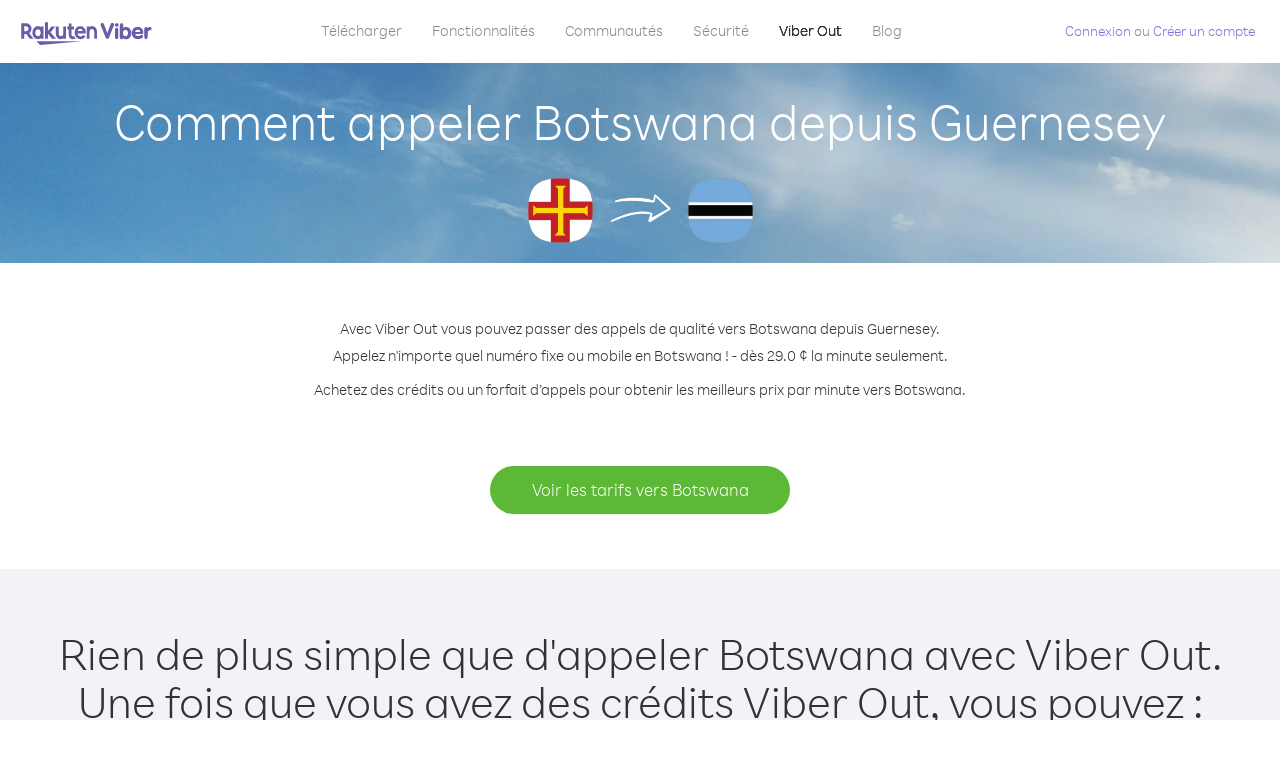

--- FILE ---
content_type: text/html; charset=UTF-8
request_url: https://account.viber.com/fr/how-to-call-botswana?from=guernsey
body_size: 2277
content:
<!DOCTYPE html>
<html lang="fr">
    <head>
        <title>Comment appeler Botswana depuis Guernesey | Viber Out</title>
        <meta name="keywords" content="Application d&#039;appel, prix réduits, appels économiques, appels à l&#039;étranger, appels internationaux" />
        <meta name="description" content="Apprenez comment appeler Botswana depuis Guernesey avec Viber. Appelez vos amis et votre famille sur tout téléphone fixe ou mobile avec Viber : inscrivez-vous dès maintenant sur Viber.com" />
        <meta http-equiv="Content-Type" content="text/html; charset=UTF-8" />
        <meta name="viewport" content="width=device-width, initial-scale=1, minimum-scale=1, maximum-scale=1, user-scalable=no" />
        <meta name="format-detection" content="telephone=no" />
        <meta name="msapplication-tap-highlight" content="no" />
        <link rel="icon" type="image/x-icon" href="/favicon.ico">
        <link rel="apple-touch-icon" href="/img/apple-touch-icon/touch-icon-iphone.png" />
        <link rel="apple-touch-icon" sizes="72x72" href="/img/apple-touch-icon/touch-icon-ipad.png" />
        <link rel="apple-touch-icon" sizes="114x114" href="/img/apple-touch-icon/touch-icon-iphone-retina.png" />
        <link rel="apple-touch-icon" sizes="144x144" href="/img/apple-touch-icon/touch-icon-ipad-retina.png" />
            <meta property="og:title" content="Comment appeler Botswana depuis Guernesey | Viber Out" />
    <meta property="og:description" content="Apprenez comment appeler Botswana depuis Guernesey avec Viber. Appelez vos amis et votre famille sur tout téléphone fixe ou mobile avec Viber : inscrivez-vous dès maintenant sur Viber.com" />
    <meta property="og:url" content="https://account.viber.com/how-to-call-botswana?from=guernsey" />
    <meta property="og:image" content="https://account.viber.com/img/splash.jpg" />

    <link rel="alternate" href="https://account.viber.com/how-to-call-botswana?from=guernsey" hreflang="x-default" />
<link rel="alternate" href="https://account.viber.com/ar/how-to-call-botswana?from=guernsey" hreflang="ar" />
<link rel="alternate" href="https://account.viber.com/en/how-to-call-botswana?from=guernsey" hreflang="en" />
<link rel="alternate" href="https://account.viber.com/ja/how-to-call-botswana?from=guernsey" hreflang="ja" />
<link rel="alternate" href="https://account.viber.com/es/how-to-call-botswana?from=guernsey" hreflang="es" />
<link rel="alternate" href="https://account.viber.com/it/how-to-call-botswana?from=guernsey" hreflang="it" />
<link rel="alternate" href="https://account.viber.com/zh/how-to-call-botswana?from=guernsey" hreflang="zh" />
<link rel="alternate" href="https://account.viber.com/fr/how-to-call-botswana?from=guernsey" hreflang="fr" />
<link rel="alternate" href="https://account.viber.com/de/how-to-call-botswana?from=guernsey" hreflang="de" />
<link rel="alternate" href="https://account.viber.com/hu/how-to-call-botswana?from=guernsey" hreflang="hu" />
<link rel="alternate" href="https://account.viber.com/pt/how-to-call-botswana?from=guernsey" hreflang="pt" />
<link rel="alternate" href="https://account.viber.com/ru/how-to-call-botswana?from=guernsey" hreflang="ru" />
<link rel="alternate" href="https://account.viber.com/be/how-to-call-botswana?from=guernsey" hreflang="be" />
<link rel="alternate" href="https://account.viber.com/th/how-to-call-botswana?from=guernsey" hreflang="th" />
<link rel="alternate" href="https://account.viber.com/vi/how-to-call-botswana?from=guernsey" hreflang="vi" />
<link rel="alternate" href="https://account.viber.com/pl/how-to-call-botswana?from=guernsey" hreflang="pl" />
<link rel="alternate" href="https://account.viber.com/ro/how-to-call-botswana?from=guernsey" hreflang="ro" />
<link rel="alternate" href="https://account.viber.com/uk/how-to-call-botswana?from=guernsey" hreflang="uk" />
<link rel="alternate" href="https://account.viber.com/cs/how-to-call-botswana?from=guernsey" hreflang="cs" />
<link rel="alternate" href="https://account.viber.com/el/how-to-call-botswana?from=guernsey" hreflang="el" />
<link rel="alternate" href="https://account.viber.com/hr/how-to-call-botswana?from=guernsey" hreflang="hr" />
<link rel="alternate" href="https://account.viber.com/bg/how-to-call-botswana?from=guernsey" hreflang="bg" />
<link rel="alternate" href="https://account.viber.com/no/how-to-call-botswana?from=guernsey" hreflang="no" />
<link rel="alternate" href="https://account.viber.com/sv/how-to-call-botswana?from=guernsey" hreflang="sv" />
<link rel="alternate" href="https://account.viber.com/my/how-to-call-botswana?from=guernsey" hreflang="my" />
<link rel="alternate" href="https://account.viber.com/id/how-to-call-botswana?from=guernsey" hreflang="id" />


        <!--[if lte IE 9]>
        <script type="text/javascript">
            window.location.replace('/browser-update/');
        </script>
        <![endif]-->
        <script type="text/javascript">
            if (navigator.userAgent.match('MSIE 10.0;')) {
                window.location.replace('/browser-update/');
            }
        </script>

    
<!-- Google Tag Manager -->
<script>(function(w,d,s,l,i){w[l]=w[l]||[];w[l].push({'gtm.start':
            new Date().getTime(),event:'gtm.js'});var f=d.getElementsByTagName(s)[0],
            j=d.createElement(s),dl=l!='dataLayer'?'&l='+l:'';j.async=true;j.src=
            'https://www.googletagmanager.com/gtm.js?id='+i+dl;f.parentNode.insertBefore(j,f);
    })(window,document,'script','dataLayer','GTM-5HCVGTP');</script>
<!-- End Google Tag Manager -->

    
    <link href="https://fonts.googleapis.com/css?family=Roboto:100,300,400,700&amp;subset=cyrillic,greek,vietnamese" rel="stylesheet">
    </head>
    <body class="">
        <noscript id="noscript">Pour bénéficier encore mieux de Viber.com, activez JavaScript.</noscript>

        <div id="page"></div>
        
<script>
    window.SERVER_VARIABLES = {"country_destination":{"code":"BW","prefix":"267","additional_prefixes":[],"vat":0,"excluding_vat":false,"name":"Botswana"},"country_origin":{"code":"GG","prefix":"44","additional_prefixes":[],"vat":0,"excluding_vat":false,"name":"Guernesey"},"destination_rate":"29.0 \u00a2","country_page_url":"\/fr\/call-botswana","env":"prod","languages":[{"code":"ar","name":"\u0627\u0644\u0644\u063a\u0629 \u0627\u0644\u0639\u0631\u0628\u064a\u0629","is_active":true,"is_active_client":true},{"code":"en","name":"English","is_active":true,"is_active_client":true},{"code":"ja","name":"\u65e5\u672c\u8a9e","is_active":true,"is_active_client":true},{"code":"es","name":"Espa\u00f1ol","is_active":true,"is_active_client":true},{"code":"it","name":"Italiano","is_active":true,"is_active_client":true},{"code":"zh","name":"\u7b80\u4f53\u4e2d\u6587","is_active":true,"is_active_client":true},{"code":"fr","name":"Fran\u00e7ais","is_active":true,"is_active_client":true},{"code":"de","name":"Deutsch","is_active":true,"is_active_client":true},{"code":"hu","name":"Magyar","is_active":true,"is_active_client":true},{"code":"pt","name":"Portugu\u00eas","is_active":true,"is_active_client":true},{"code":"ru","name":"\u0420\u0443\u0441\u0441\u043a\u0438\u0439","is_active":true,"is_active_client":true},{"code":"be","name":"\u0411\u0435\u043b\u0430\u0440\u0443\u0441\u043a\u0430\u044f","is_active":true,"is_active_client":true},{"code":"th","name":"\u0e20\u0e32\u0e29\u0e32\u0e44\u0e17\u0e22","is_active":true,"is_active_client":true},{"code":"vi","name":"Ti\u1ebfng Vi\u1ec7t","is_active":true,"is_active_client":true},{"code":"pl","name":"Polski","is_active":true,"is_active_client":true},{"code":"ro","name":"Rom\u00e2n\u0103","is_active":true,"is_active_client":true},{"code":"uk","name":"\u0423\u043a\u0440\u0430\u0457\u043d\u0441\u044c\u043a\u0430","is_active":true,"is_active_client":true},{"code":"cs","name":"\u010ce\u0161tina","is_active":true,"is_active_client":true},{"code":"el","name":"\u0395\u03bb\u03bb\u03b7\u03bd\u03b9\u03ba\u03ac","is_active":true,"is_active_client":true},{"code":"hr","name":"Hrvatski","is_active":true,"is_active_client":true},{"code":"bg","name":"\u0411\u044a\u043b\u0433\u0430\u0440\u0441\u043a\u0438","is_active":true,"is_active_client":true},{"code":"no","name":"Norsk","is_active":true,"is_active_client":true},{"code":"sv","name":"Svenska","is_active":true,"is_active_client":true},{"code":"my","name":"\u1019\u103c\u1014\u103a\u1019\u102c","is_active":true,"is_active_client":true},{"code":"id","name":"Bahasa Indonesia","is_active":true,"is_active_client":true}],"language":"fr","isClientLanguage":false,"isAuthenticated":false};
</script>

        
                    <link href="/dist/styles.495fce11622b6f2f03e6.css" media="screen" rel="stylesheet" type="text/css" />
        
            <script src="/dist/how-to-call.bundle.64825068fc4310f48587.js"></script>
    </body>
</html>
